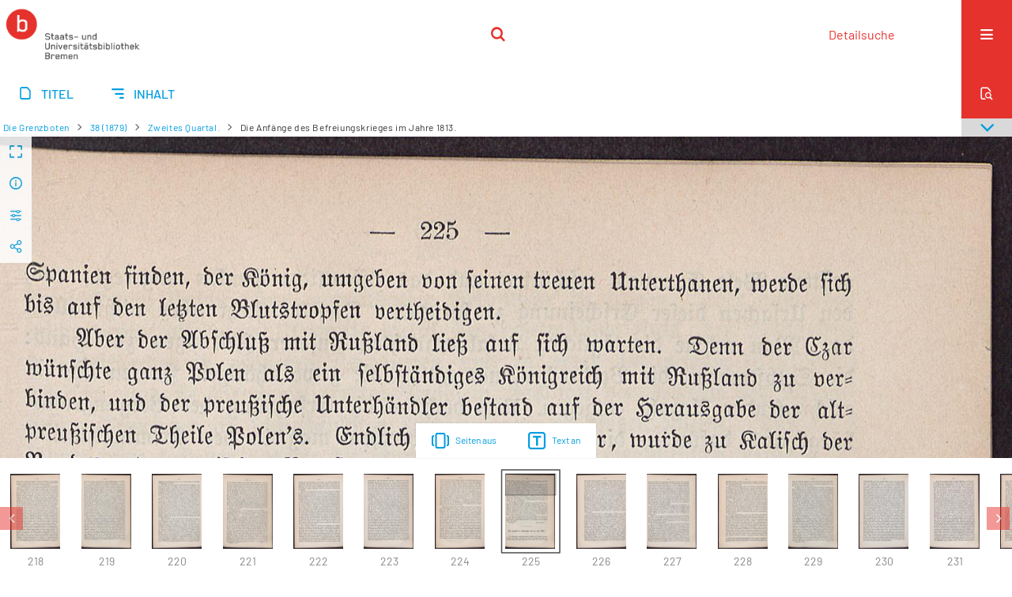

--- FILE ---
content_type: text/html;charset=utf-8
request_url: https://brema.suub.uni-bremen.de/grenzboten/142184
body_size: 11298
content:
<!DOCTYPE html>
<html lang="de"><head><title>Die Grenzboten / Zweites Quartal. [229</title><meta name="twitter:image" content="http://brema.suub.uni-bremen.de/grenzboten/download/webcache/304/142166"><meta name="twitter:title" content="Otto Kaemmel: Die Grenzboten / Die Anf&#228;nge des Befreiungskrieges im Jahre 1813."><meta property="og:site" content="Die Grenzboten"><meta property="og:url" content="http://brema.suub.uni-bremen.de/grenzboten/142184"><meta property="og:type" content="page"><meta property="og:title" content="Die Anf&#228;nge des Befreiungskrieges im Jahre 1813."><meta property="og:author" content="Otto Kaemmel"><meta property="book:release_date" content=""><meta property="og:image" content="http://brema.suub.uni-bremen.de/grenzboten/download/webcache/304/142166"><meta property="og:image:width" content="304"><meta property="og:image:height" content="455"><meta http-equiv="Content-Type" content="xml; charset=UTF-8"><meta name="viewport" content="width = device-width, initial-scale = 1"><meta name="description" content="Die Grenzboten"><meta lang="de" content=""><link rel="shortcut icon" href="/grenzboten/domainimage/favicon.ico" type="image/x-icon"><link rel="alternate" type="application/rss+xml" title="Die Grenzboten" href="/grenzboten/rss"><link type="text/css" href="/css/suub-balancer_front2.suubdfggb_content.css?2499092661160459516" rel="stylesheet"><link type="text/css" href="/thirdparty/shariff/shariff.complete.css" rel="stylesheet"><script src="/thirdparty/jquery-3.6.0.min.js">&#160;</script><script defer src="/static/scripts/main.js">&#160;</script><script defer src="/static/scripts/common.js">&#160;</script><script defer src="/static/scripts/fulltext.js">&#160;</script><script defer src="/static/scripts/base23.js">&#160;</script><script defer src="/thirdparty/shariff/shariff.complete.js">&#160;</script><link type="text/css" href="/static/scripts/thirdparty/OpenLayers-4.6.5/ol.css" rel="stylesheet"><script defer src="/static/scripts/thirdparty/OpenLayers-4.6.5/polyfill.js">&#160;</script><script defer src="/static/scripts/thirdparty/OpenLayers-4.6.5/ol.min.js">&#160;</script><script defer src="/static/scripts/zoom.js">&#160;</script></head><body style="" class="bd-guest   bd-flexLayout  bd-r-suub bd-m- bd-suubdfggb  bd-retroPeriodicals bd-periodical bd-portal bd-pages bd-portal-zoom bd-pages-zoom bd-periodical-zoom bd-periodical-zoom-142184 bd-list-rows bd-use-base23 bd-contribution"><span style="display:none" id="meta"><var id="tree">&#160;<var id="timeout" value="3600" class=" sessionsys"> </var><var id="name" value="suubdfggb" class=" domain"> </var><var id="relativeRootDomain" value="suub" class=" domain"> </var><var id="pathinfo" value="/grenzboten/id/142184" class=" request"> </var><var id="fulldata" value="false" class=" domain"> </var><var id="search-linkDetailedsearchScope" value="domain" class=" templating"> </var><var id="class" value="periodical" class=" request"> </var><var id="classtype" value="portal" class=" request"> </var><var id="tab" value="zoom" class=" request"> </var><var id="id" value="142184" class=" request"> </var><var id="leftColToggled" value="false" class=" session"> </var><var id="facetFilterToggled" value="false" class=" session"> </var><var id="topheight" value="80" class=" session"> </var><var id="bottomheight" value="20" class=" session"> </var><var id="bodywidth" value="1000" class=" session"> </var><var id="centercolwidth" value="0" class=" session"> </var><var id="middlerowheight" value="476" class=" session"> </var><var id="numberOfThumbs" value="20" class=" session"> </var><var id="clientwidth" value="1000" class=" session"> </var><var id="fullScreen" value="false" class=" session"> </var><var id="staticWidth" value="false" class=" session"> </var><var id="rightcolwidth" value="220" class=" session"> </var><var id="leftcolwidth" value="200" class=" session"> </var><var id="zoomwidth" value="600" class=" session"> </var><var id="mode" value="w" class=" session"> </var><var id="initialized" value="false" class=" session"> </var><var id="sizes" value="128,1200,2000,0,1000,304,1504,504,800" class=" webcache"> </var><var id="availableZoomLevels" value="304,504,800,1000,1504,2000" class=" webcache"> </var><var id="js-toggleMobileNavi" value="None" class=" templating"> </var><var id="fullscreen-fullzoomOnly" value="false" class=" templating"> </var><var id="css-mobileMin" value="16384px" class=" templating"> </var><var id="tei-on" value="false" class=" templating"> </var><var id="search-alertIfEmpty" value="false" class=" templating"> </var><var id="search-quicksearchScope" value="domain" class=" templating"> </var><var id="search-toggleListMinStructs" value="3" class=" templating"> </var><var id="search-highlightingColor" value="00808066" class=" templating"> </var><var id="layout-wrapperMargins" value="body" class=" templating"> </var><var id="layout-useMiddleContentDIV" value="false" class=" templating"> </var><var id="layout-navPortAboveMiddleContentDIV" value="false" class=" templating"> </var><var id="navPort-align" value="center" class=" templating"> </var><var id="navPort-searchTheBookInit" value="closed" class=" templating"> </var><var id="navPath-pageviewStructureResize" value="css" class=" templating"> </var><var id="layout-useLayout" value="singleColumn" class=" templating"> </var><var id="listNavigation-keepToggleState" value="true" class=" templating"> </var><var id="fullscreen-mode" value="None" class=" templating"> </var><var id="groups" value="guest" class=" user"> </var><var id="zoomfullScreen" value="" class="session"> </var><var id="availableZoomLevels" value="304,504,800,1000,1504,2000" class="                 webcache"> </var><var id="oversizes" value="4000,30000,8000,6000,15000,10000" class="webcache"> </var><var id="zoomTileSize" value="512" class="webcache"> </var><var id="zoom-name" value="zoom" class="                 templating"> </var><var id="zoom-thumbLabels" value="pagination" class="                 templating"> </var><var id="zoom-saveFilters" value="true" class="                 templating"> </var><var id="zoom-toggler" value="pagetext,thumbs" class="                 templating"> </var><var id="zoom-showThumbPageNumber" value="true" class="                 templating"> </var><var id="zoom-prevAndNextPageStyle" value="likePageview" class="                 templating"> </var><var id="zoom-saveSettings" value="true" class="                 templating"> </var><var id="zoom-pagetextTogglerShow" value="ifHasText" class="                 templating"> </var><var id="zoom-thumbLabelColor" value="888" class="                 templating"> </var><var id="zoom-backgroundColor" value="255,255,255" class="                 templating"> </var><var id="zoom-scaleLine" value="false" class="                 templating"> </var><var id="zoom-controlColor" value="0,0,0" class="                 templating"> </var><var id="zoom-fitTo" value="width" class="                 templating"> </var><var id="zoom-thumbTogglerInitPos" value="visible" class="                 templating"> </var></var><var id="client" value="browser">&#160;</var><var id="guest" value="true">&#160;</var><var class="layout" id="colleft" value="zoom,">&#160;</var><var class="layout" id="colright" value="">&#160;</var></span><div id="custom-menu-layer" class="wiki wiki-layer custom-menu-layer wiki-custom-menu-layer customMenuLayer "><div>
  <span class="chooseLanguage langEls"><a class="uppercase sel"><abbr>de</abbr></a><a href="/action/changeLanguage?lang=en" class="uppercase "><abbr title="Sprache &#228;ndern: Englisch">en</abbr></a></span>
  <div class="custom-menu-layer ml-close">Schlie&#223;en</div>
  <h1><a href="/">Home</a></h1>
  <h1><a href="/search">Detailsuche</a></h1>
  <br>
  <section><div class="menusection domainBox"><h4 class="menuheader" id="menuheaderDomainbox"><div>Sammlungen</div></h4><div class="menubox menubox menuboxDomainbox menuboxDomainbox-tree "><ul class="vl-nav nav"><li><a href="/" id="suub" class="">Digitale Sammlungen</a></li><li class=""><ul><li><a class="suub-child suubtheater " href="/suubtheater">Bremer Theaterzettel</a></li></ul></li><li class=""><ul><li><a class="suub-child brembuerg " href="/brembuerg">Bremische B&#252;rgerschaft</a></li></ul></li><li class=""><ul><li><a class="suub-child suubpapyri " href="/papyri">Die Bremer Papyri</a></li></ul></li><li class="sel"><ul><li><a class="suub-child suubdfggb sel " href="/grenzboten">Die Grenzboten</a></li></ul></li><li class=""><ul><li><a class="suub-child suubdsdk " href="/dsdk">Digitale Sammlung Deutscher Kolonialismus</a></li></ul></li><li class=""><ul><li><a class="suub-child suubcasual " href="/suubcasual">Gelegenheitsschrifttum </a></li></ul></li><li class=""><ul><li><a class="suub-child suubms " href="/ms">Mittelalterliche Handschriften</a></li></ul></li><li class=""><ul><li><a class="suub-child suubna " href="/nachlaesse">Nachl&#228;sse und Autographen</a></li><li class=""><ul><li><a class="suubna-child erman " href="/erman">Nachlass Adolf Erman</a></li></ul></li><li class=""><ul><li><a class="suubna-child knigge " href="/knigge">Nachlass Adolph Knigge</a></li></ul></li><li class=""><ul><li><a class="suubna-child halle " href="/halle">Nachlass Henni von Halle</a></li></ul></li></ul></li><li class=""><ul><li><a class="suub-child hist_zeit " href="/hist_zeit">Zeitungen</a></li><li class=""><ul><li><a class="hist_zeit-child bremzeit " href="/bremzeit">Bremische Zeitungen</a></li></ul></li><li class=""><ul><li><a class="hist_zeit-child zeitungen17 " href="/zeitungen17">Historische Zeitungen</a></li></ul></li></ul></li></ul></div></div></section>
  <br>
  <h2><a id="linkImprint" class=" textlink" href="https://www.suub.uni-bremen.de/infos/impressum/" type="external">Impressum</a></h2> 
  <h2><a id="linkPrivacy" class=" textlink" href="https://www.suub.uni-bremen.de/infos/datenschutzerklaerung/" type="external">Datenschutz</a></h2> 

</div></div><div id="main" class="divmain "><div id="topParts" class=""><header role="banner" class=""><div id="defaultTop" class="wiki wiki-top defaultTop wiki-defaultTop defaultTop "><p></p></div><div id="mobileTop" class="defaultTop"><div class="main"><div id="topLogo"><a href="/suub" title="HOME">&#160;</a></div><div class="topLiner"><div class="vlsControl vl-mobile-top"><div class="searchbox totoggle"><form method="get" onsubmit='return alertIfEmpty("mobileQuicksearch")' name="searchBox" class="searchform" id="mobilequickSearchform" action="/grenzboten/search/quick"><a class="textlink   " id="searchexpert" href="/grenzboten/search"><span>Detailsuche</span></a><div id="mqs-wrap"><label class="screenreaders" for="mobileQuicksearch">Schnellsuche: </label><span class="button large edge slim flat noborder searchglass glassindic"><span style="display:none">&#160;</span></span><input type="text" id="mobileQuicksearch" name="query" class="quicksearch" onfocus="this.value=''" style="" placeholder="Suche " value="" preset="" msg="Bitte mindestens einen Suchbegriff eingeben."></div><button type="submit" id="quicksearchSubmit" class=" button large edge slim flat noborder searchglass"><span class="hidden">OK</span></button></form></div></div></div><div title="Men&#252;" class="button custom-menu-layer top-toggler large flat noborder contents toggle leftParts"><span style="display: none;">&#160;</span></div></div></div></header></div><div id="centerParts" class="maincol "><main role="main" class=""><img alt="" style="position:absolute;left:-9999px" id="cInfo" width="0" height="0"><nav class="navPort   "><ul id="navPort" class="nav-inline navPort-pages navPort-periodical-zoom"><li class="viewCtrl  tab-titleinfo firstCtrl tab-periodical tab-pages-titleinfo" id="tab-periodical-titleinfo"><a href="/grenzboten/periodical/titleinfo/157663"><i class="cap tab">Titel</i><i class="cap abbrTab __tabTitleinfoAbbr">Titel</i></a></li><li class="viewCtrl  tab-structure evenCtrl tab-periodical tab-pages-structure" id="tab-periodical-structure"><a href="/grenzboten/periodical/structure/157663"><i class="cap tab">Inhalt</i><i class="cap abbrTab __tabStructureAbbr">Inhalt</i></a></li><span style="font-size:0px">&#160;</span></ul><div id="searchTheBook" class="searchTheBook searchTheBook-pages searchTheBook-zoom ly-"><form method="get" class="searchform" action="/grenzboten/periodical/search/142184" id="inbookSearch"><div class="input-wrapper "><label class="screenreaders" for="inputSearchTheBook">Im Heft suchen</label><input type="text" name="query" id="inputSearchTheBook" placeholder="Im Heft suchen" value=""></div><span class="vlsControl"><button type="submit" id="quicksearchSubmit" title="Im Heft suchen" class="button searchglass flat noborder "><span style="display: none">&#160;</span></button></span></form></div></nav><nav role="navigation" content="content-navpath" class="structure-layer"><div id="navPath" class="structure-layer-navPath "><div class="path"><a class="item journal" href="/grenzboten/periodical/zoom/141956">Die Grenzboten</a> <span class="npNext npItem"> </span><a class="item journal_volume" href="/grenzboten/periodical/zoom/141956">38 (1879)</a> <span class="npNext npItem"> </span><a class="item journal_issue" href="/grenzboten/periodical/zoom/141956">Zweites Quartal.</a> <span class="npNext npItem"> </span><span class="item">Die Anf&#228;nge des Befreiungskrieges im Jahre 1813.</span> </div><div class="vls-open-Layer get-pageviewStructure" id="open-pageviewStructure-tree" title="Inhaltliche Struktur"><div class="ar hidden">&#160;</div></div></div></nav><nav role="navigation" content="content-structure" class="structure-layer"><div class="pageviewStructure-tree structlist-elem"><var id="pageviewStructure-collection" value=""> </var><var id="pageviewStructure-class" value="periodical"> </var><var id="pageviewStructure-ctx" value=""> </var><div class="treeLoading">Wird geladen ...</div></div></nav><var id="nextImageTab" value="zoom"> </var><var id="prevImageTab" value="zoom"> </var><var id="firstImageID" value="142184"> </var><var id="pageview-controls" class="templating" value="modern"> </var><div style="position:relative"><div class="zoompane prevNext likePageview" style="position:absolute;width:100%"><i title="Vorige Seite" class="vls-button zoom__nav zoom__page prevnext                " id="zoom__navPrev"><i class="fa-icon markLink" id="prevPageMark"><span>&#160;</span></i></i><i title="N&#228;chste Seite" class="vls-button zoom__nav zoom__page prevnext                " id="zoom__navNext"><i class="fa-icon markLink" id="nextPageMark"><span>&#160;</span></i></i></div></div><div xmlns:vls="http://semantics.de/vls" id="map" class="zoompane" vls:ot_id="142184" vls:width="1821" vls:height="2728" vls:footersize="0" vls:dpi="300" vls:dpiRestrict="" vls:flip_rotate="nop" vls:zoomsizes="304,504,800,1000,1504,2000"> <div class="vl-pageview-controls"><div class="contents"><div class="vl-pbuttons"><a title="Vollbild" class="vl-btn fullzoom icon-fullscreen-open">&#160;</a><a class="vl-btn toggle mdContextinfo info" title="Titel">&#160;</a><a class="vl-btn toggle zoom__filterSliders icon-sliders" title="Bildbearbeitung">&#160;</a><a style="text-decoration:none" class="vl-btn toggle vl-socialnetworks icon-share" title="Social Media"> </a></div><div id="mdContextinfo" class="totoggle"><div class="header vl-btn-height"><div>Beitrag&#160; </div></div><div class="row title">Die Anf&#228;nge des Befreiungskrieges im Jahre 1813.</div><div class="row pagin"><div class="key"><span>Seite</span></div><div style="opacity:.9;padding:1px 4px 0;color:#fff"><span style="display:inline-block;">225</span></div></div><div class="iiif"><a target="iiif-manifest" href="/i3f/v20/157663/manifest">IIIF-Manifest</a></div></div><div id="zoom__filterSliders" class="totoggle"><div id="zoom__filterSlidersContent"><i id="zoom__rotateClockwise" title="nach rechts drehen" class="vls-button icon-cw">&#160;</i><i id="zoom__rotateCounterclockwise" title="nach links drehen" class="vls-button icon-ccw">&#160;</i><div><i class="vls-button icon-sun" title="Helligkeit">&#160;</i><input id="brightness" type="range" min="0" max="200" value="100" unit="%"><span id="brightnessAmount">&#160;</span></div><div><i class="vls-button icon-adjust" title="Kontrast">&#160;</i><input id="contrast" type="range" min="0" max="200" value="100" unit="%"><span id="contrastAmount">&#160;</span></div><div><i class="vls-button icon-switch" title="Invertierung">&#160;</i><input id="invert" type="range" min="0" max="100" value="0" unit="%"><span id="invertAmount">&#160;</span></div><div><i class="vls-button icon-moon" title="Graustufen">&#160;</i><input id="grayscale" type="range" min="0" max="100" value="0" unit="%"><span id="grayscaleAmount">&#160;</span></div><div><i class="vls-button icon-video-alt" title="Sepia">&#160;</i><input id="sepia" type="range" min="0" max="100" value="0" unit="%"><span id="sepiaAmount">&#160;</span></div><i id="zoom__filterReset" title="zur&#252;cksetzen" class="vls-button icon-cw-arrows">&#160;</i></div></div><div id="vl-webcachesizes" class="totoggle"><div class="header vl-btn-height">Einzelbild herunterladen</div><div style="display:flex"><div class="key"><span>verf&#252;gbare Breiten</span></div><div><div style="padding-bottom:.5em"><a download="142184-klein" title="Bild herunterladen" class="" href="/grenzboten/download/webcache/504/142184">JPEG klein</a></div><div style="padding-bottom:.5em"><a download="142184-gro&#223;" title="Bild herunterladen" class="" href="/grenzboten/download/webcache/1000/142184">JPEG gro&#223;</a></div><div style="padding-bottom:.5em"><a download="142184-gr&#246;&#223;er" title="Bild herunterladen" class="" href="/grenzboten/download/webcache/2000/142184">JPEG gr&#246;&#223;er</a></div></div></div></div><div id="vl-socialnetworks" class="totoggle"><div class="shariff" data-orientation="vertical" data-url="https://brema.suub.uni-bremen.de/grenzboten/id/142184" data-media-url="" data-services='["twitter,"pinterest,"facebook]'>&#160;</div></div></div></div></div><div id="zoom__thumbSlider" class="zoom-paging"><div id="zoom__thumbSlider__bg"><span stlye="display: none;">&#160;</span></div><div class="centered-abs "><div class="" id="zoom__thumbToggler"><a class="show" title="Seiten an"><span>Seiten an</span></a><a class="hide" title="Seiten aus"><span>Seiten aus</span></a></div><div id="zoom__pagetextToggler"><a class="" href="/grenzboten/periodical/pagetext/142184" title="Text an"><span>Text an</span></a></div></div></div><div id="pageList" style="display:none"><span data-id="141956" data-type="vl-image" data-pagination="" data-w="1821" data-h="2728" data-pcaption="">&#160;</span><span data-id="141957" data-type="vl-image" data-pagination="" data-w="1821" data-h="2728" data-pcaption="[Seite 544]">&#160;</span><span data-id="141958" data-type="vl-image" data-pagination="" data-w="1821" data-h="2728" data-pcaption="">&#160;</span><span data-id="141959" data-type="vl-image" data-pagination="" data-w="1821" data-h="2728" data-pcaption="[Seite 546]">&#160;</span><span data-id="141960" data-type="vl-image" data-pagination="1" data-w="1821" data-h="2728" data-pcaption="Die Strafgewalt parlamentarischer Versammlungen.">&#160;</span><span data-id="141961" data-type="vl-image" data-pagination="2" data-w="1821" data-h="2728" data-pcaption="Seite 2">&#160;</span><span data-id="141962" data-type="vl-image" data-pagination="3" data-w="1821" data-h="2728" data-pcaption="Seite 3">&#160;</span><span data-id="141963" data-type="vl-image" data-pagination="4" data-w="1821" data-h="2728" data-pcaption="Seite 4">&#160;</span><span data-id="141964" data-type="vl-image" data-pagination="5" data-w="1821" data-h="2728" data-pcaption="Seite 5">&#160;</span><span data-id="141965" data-type="vl-image" data-pagination="6" data-w="1821" data-h="2728" data-pcaption="Seite 6">&#160;</span><span data-id="141966" data-type="vl-image" data-pagination="7" data-w="1821" data-h="2728" data-pcaption="Seite 7">&#160;</span><span data-id="141967" data-type="vl-image" data-pagination="8" data-w="1821" data-h="2728" data-pcaption="Seite 8">&#160;</span><span data-id="141968" data-type="vl-image" data-pagination="9" data-w="1821" data-h="2728" data-pcaption="Seite 9">&#160;</span><span data-id="141969" data-type="vl-image" data-pagination="10" data-w="1821" data-h="2728" data-pcaption="Seite 10">&#160;</span><span data-id="141970" data-type="vl-image" data-pagination="11" data-w="1821" data-h="2728" data-pcaption="Seite 11">&#160;</span><span data-id="141971" data-type="vl-image" data-pagination="12" data-w="1821" data-h="2728" data-pcaption="Seite 12">&#160;</span><span data-id="141972" data-type="vl-image" data-pagination="13" data-w="1821" data-h="2728" data-pcaption="Seite 13">&#160;</span><span data-id="141973" data-type="vl-image" data-pagination="14" data-w="1821" data-h="2728" data-pcaption="Seite 14">&#160;</span><span data-id="141974" data-type="vl-image" data-pagination="15" data-w="1821" data-h="2728" data-pcaption="Seite 15">&#160;</span><span data-id="141975" data-type="vl-image" data-pagination="16" data-w="1821" data-h="2728" data-pcaption="Seite 16">&#160;</span><span data-id="141976" data-type="vl-image" data-pagination="17" data-w="1821" data-h="2728" data-pcaption="Seite 17">&#160;</span><span data-id="141977" data-type="vl-image" data-pagination="18" data-w="1821" data-h="2728" data-pcaption="Seite 18">&#160;</span><span data-id="141978" data-type="vl-image" data-pagination="19" data-w="1821" data-h="2728" data-pcaption="Seite 19">&#160;</span><span data-id="141979" data-type="vl-image" data-pagination="20" data-w="1821" data-h="2728" data-pcaption="Seite 20">&#160;</span><span data-id="141980" data-type="vl-image" data-pagination="21" data-w="1821" data-h="2728" data-pcaption="Seite 21">&#160;</span><span data-id="141981" data-type="vl-image" data-pagination="22" data-w="1821" data-h="2728" data-pcaption="Seite 22">&#160;</span><span data-id="141982" data-type="vl-image" data-pagination="23" data-w="1821" data-h="2728" data-pcaption="Seite 23">&#160;</span><span data-id="141983" data-type="vl-image" data-pagination="24" data-w="1821" data-h="2728" data-pcaption="Seite 24">&#160;</span><span data-id="141984" data-type="vl-image" data-pagination="25" data-w="1821" data-h="2728" data-pcaption="Seite 25">&#160;</span><span data-id="141985" data-type="vl-image" data-pagination="26" data-w="1821" data-h="2728" data-pcaption="Seite 26">&#160;</span><span data-id="141986" data-type="vl-image" data-pagination="27" data-w="1821" data-h="2728" data-pcaption="Seite 27">&#160;</span><span data-id="141987" data-type="vl-image" data-pagination="28" data-w="1821" data-h="2728" data-pcaption="Seite 28">&#160;</span><span data-id="141988" data-type="vl-image" data-pagination="29" data-w="1821" data-h="2728" data-pcaption="Seite 29">&#160;</span><span data-id="141989" data-type="vl-image" data-pagination="30" data-w="1821" data-h="2728" data-pcaption="Seite 30">&#160;</span><span data-id="141990" data-type="vl-image" data-pagination="31" data-w="1821" data-h="2728" data-pcaption="Seite 31">&#160;</span><span data-id="141991" data-type="vl-image" data-pagination="32" data-w="1821" data-h="2728" data-pcaption="Seite 32">&#160;</span><span data-id="141992" data-type="vl-image" data-pagination="33" data-w="1821" data-h="2728" data-pcaption="Seite 33">&#160;</span><span data-id="141993" data-type="vl-image" data-pagination="34" data-w="1821" data-h="2728" data-pcaption="Seite 34">&#160;</span><span data-id="141994" data-type="vl-image" data-pagination="35" data-w="1821" data-h="2728" data-pcaption="Seite 35">&#160;</span><span data-id="141995" data-type="vl-image" data-pagination="36" data-w="1821" data-h="2728" data-pcaption="Seite 36">&#160;</span><span data-id="141996" data-type="vl-image" data-pagination="37" data-w="1821" data-h="2728" data-pcaption="Seite 37">&#160;</span><span data-id="141997" data-type="vl-image" data-pagination="38" data-w="1821" data-h="2728" data-pcaption="Seite 38">&#160;</span><span data-id="141998" data-type="vl-image" data-pagination="39" data-w="1821" data-h="2728" data-pcaption="Seite 39">&#160;</span><span data-id="141999" data-type="vl-image" data-pagination="40" data-w="1821" data-h="2728" data-pcaption="Seite 40">&#160;</span><span data-id="142000" data-type="vl-image" data-pagination="41" data-w="1821" data-h="2728" data-pcaption="Eine Philosophie der Technik.">&#160;</span><span data-id="142001" data-type="vl-image" data-pagination="42" data-w="1821" data-h="2728" data-pcaption="Seite 42">&#160;</span><span data-id="142002" data-type="vl-image" data-pagination="43" data-w="1821" data-h="2728" data-pcaption="Seite 43">&#160;</span><span data-id="142003" data-type="vl-image" data-pagination="44" data-w="1821" data-h="2728" data-pcaption="Seite 44">&#160;</span><span data-id="142004" data-type="vl-image" data-pagination="45" data-w="1821" data-h="2728" data-pcaption="Seite 45">&#160;</span><span data-id="142005" data-type="vl-image" data-pagination="46" data-w="1821" data-h="2728" data-pcaption="Seite 46">&#160;</span><span data-id="142006" data-type="vl-image" data-pagination="47" data-w="1821" data-h="2728" data-pcaption="Seite 47">&#160;</span><span data-id="142007" data-type="vl-image" data-pagination="48" data-w="1821" data-h="2728" data-pcaption="Seite 48">&#160;</span><span data-id="142008" data-type="vl-image" data-pagination="49" data-w="1821" data-h="2728" data-pcaption="Seite 49">&#160;</span><span data-id="142009" data-type="vl-image" data-pagination="50" data-w="1821" data-h="2728" data-pcaption="Seite 50">&#160;</span><span data-id="142010" data-type="vl-image" data-pagination="51" data-w="1821" data-h="2728" data-pcaption="Seite 51">&#160;</span><span data-id="142011" data-type="vl-image" data-pagination="52" data-w="1821" data-h="2728" data-pcaption="Seite 52">&#160;</span><span data-id="142012" data-type="vl-image" data-pagination="53" data-w="1821" data-h="2728" data-pcaption="Seite 53">&#160;</span><span data-id="142013" data-type="vl-image" data-pagination="54" data-w="1821" data-h="2728" data-pcaption="Seite 54">&#160;</span><span data-id="142014" data-type="vl-image" data-pagination="55" data-w="1821" data-h="2728" data-pcaption="Der Komponist Kayser und seine Freunde aus der Sturm- und Drangperiode. III. : (Schlu&#223;.)">&#160;</span><span data-id="142015" data-type="vl-image" data-pagination="56" data-w="1821" data-h="2728" data-pcaption="Seite 56">&#160;</span><span data-id="142016" data-type="vl-image" data-pagination="57" data-w="1821" data-h="2728" data-pcaption="Seite 57">&#160;</span><span data-id="142017" data-type="vl-image" data-pagination="58" data-w="1821" data-h="2728" data-pcaption="Seite 58">&#160;</span><span data-id="142018" data-type="vl-image" data-pagination="59" data-w="1821" data-h="2728" data-pcaption="Seite 59">&#160;</span><span data-id="142019" data-type="vl-image" data-pagination="60" data-w="1821" data-h="2728" data-pcaption="Seite 60">&#160;</span><span data-id="142020" data-type="vl-image" data-pagination="61" data-w="1821" data-h="2728" data-pcaption="Seite 61">&#160;</span><span data-id="142021" data-type="vl-image" data-pagination="62" data-w="1821" data-h="2728" data-pcaption="Seite 62">&#160;</span><span data-id="142022" data-type="vl-image" data-pagination="63" data-w="1821" data-h="2728" data-pcaption="Seite 63">&#160;</span><span data-id="142023" data-type="vl-image" data-pagination="64" data-w="1821" data-h="2728" data-pcaption="Seite 64">&#160;</span><span data-id="142024" data-type="vl-image" data-pagination="65" data-w="1821" data-h="2728" data-pcaption="Seite 65">&#160;</span><span data-id="142025" data-type="vl-image" data-pagination="66" data-w="1821" data-h="2728" data-pcaption="Seite 66">&#160;</span><span data-id="142026" data-type="vl-image" data-pagination="67" data-w="1821" data-h="2728" data-pcaption="Seite 67">&#160;</span><span data-id="142027" data-type="vl-image" data-pagination="68" data-w="1821" data-h="2728" data-pcaption="Seite 68">&#160;</span><span data-id="142028" data-type="vl-image" data-pagination="69" data-w="1821" data-h="2728" data-pcaption="Seite 69">&#160;</span><span data-id="142029" data-type="vl-image" data-pagination="70" data-w="1821" data-h="2728" data-pcaption="Seite 70">&#160;</span><span data-id="142030" data-type="vl-image" data-pagination="71" data-w="1821" data-h="2728" data-pcaption="Seite 71">&#160;</span><span data-id="142031" data-type="vl-image" data-pagination="72" data-w="1821" data-h="2728" data-pcaption="Seite 72">&#160;</span><span data-id="142032" data-type="vl-image" data-pagination="73" data-w="1821" data-h="2728" data-pcaption="Seite 73">&#160;</span><span data-id="142033" data-type="vl-image" data-pagination="74" data-w="1821" data-h="2728" data-pcaption="Seite 74">&#160;</span><span data-id="142034" data-type="vl-image" data-pagination="75" data-w="1821" data-h="2728" data-pcaption="Seite 75">&#160;</span><span data-id="142035" data-type="vl-image" data-pagination="76" data-w="1821" data-h="2728" data-pcaption="Seite 76">&#160;</span><span data-id="142036" data-type="vl-image" data-pagination="77" data-w="1821" data-h="2728" data-pcaption="Seite 77">&#160;</span><span data-id="142037" data-type="vl-image" data-pagination="78" data-w="1821" data-h="2728" data-pcaption="Seite 78">&#160;</span><span data-id="142038" data-type="vl-image" data-pagination="79" data-w="1821" data-h="2728" data-pcaption="Seite 79">&#160;</span><span data-id="142039" data-type="vl-image" data-pagination="80" data-w="1821" data-h="2728" data-pcaption="Seite 80">&#160;</span><span data-id="142040" data-type="vl-image" data-pagination="81" data-w="1821" data-h="2728" data-pcaption="Der Rechtsstaat.">&#160;</span><span data-id="142041" data-type="vl-image" data-pagination="82" data-w="1821" data-h="2728" data-pcaption="Seite 82">&#160;</span><span data-id="142042" data-type="vl-image" data-pagination="83" data-w="1821" data-h="2728" data-pcaption="Seite 83">&#160;</span><span data-id="142043" data-type="vl-image" data-pagination="84" data-w="1821" data-h="2728" data-pcaption="Seite 84">&#160;</span><span data-id="142044" data-type="vl-image" data-pagination="85" data-w="1821" data-h="2728" data-pcaption="Seite 85">&#160;</span><span data-id="142045" data-type="vl-image" data-pagination="86" data-w="1821" data-h="2728" data-pcaption="Seite 86">&#160;</span><span data-id="142046" data-type="vl-image" data-pagination="87" data-w="1821" data-h="2728" data-pcaption="Seite 87">&#160;</span><span data-id="142047" data-type="vl-image" data-pagination="88" data-w="1821" data-h="2728" data-pcaption="Seite 88">&#160;</span><span data-id="142048" data-type="vl-image" data-pagination="89" data-w="1821" data-h="2728" data-pcaption="Seite 89">&#160;</span><span data-id="142049" data-type="vl-image" data-pagination="90" data-w="1821" data-h="2728" data-pcaption="Seite 90">&#160;</span><span data-id="142050" data-type="vl-image" data-pagination="91" data-w="1821" data-h="2728" data-pcaption="Seite 91">&#160;</span><span data-id="142051" data-type="vl-image" data-pagination="92" data-w="1821" data-h="2728" data-pcaption="Seite 92">&#160;</span><span data-id="142052" data-type="vl-image" data-pagination="93" data-w="1821" data-h="2728" data-pcaption="Seite 93">&#160;</span><span data-id="142053" data-type="vl-image" data-pagination="94" data-w="1821" data-h="2728" data-pcaption="Seite 94">&#160;</span><span data-id="142054" data-type="vl-image" data-pagination="95" data-w="1821" data-h="2728" data-pcaption="Seite 95">&#160;</span><span data-id="142055" data-type="vl-image" data-pagination="96" data-w="1821" data-h="2728" data-pcaption="Seite 96">&#160;</span><span data-id="142056" data-type="vl-image" data-pagination="97" data-w="1821" data-h="2728" data-pcaption="Seite 97">&#160;</span><span data-id="142057" data-type="vl-image" data-pagination="98" data-w="1821" data-h="2728" data-pcaption="Seite 98">&#160;</span><span data-id="142058" data-type="vl-image" data-pagination="99" data-w="1821" data-h="2728" data-pcaption="Seite 99">&#160;</span><span data-id="142059" data-type="vl-image" data-pagination="100" data-w="1821" data-h="2728" data-pcaption="Seite 100">&#160;</span><span data-id="142060" data-type="vl-image" data-pagination="101" data-w="1821" data-h="2728" data-pcaption="Seite 101">&#160;</span><span data-id="142061" data-type="vl-image" data-pagination="102" data-w="1821" data-h="2728" data-pcaption="Seite 102">&#160;</span><span data-id="142062" data-type="vl-image" data-pagination="103" data-w="1821" data-h="2728" data-pcaption="Seite 103">&#160;</span><span data-id="142063" data-type="vl-image" data-pagination="104" data-w="1821" data-h="2728" data-pcaption="Seite 104">&#160;</span><span data-id="142064" data-type="vl-image" data-pagination="105" data-w="1821" data-h="2728" data-pcaption="Seite 105">&#160;</span><span data-id="142065" data-type="vl-image" data-pagination="106" data-w="1821" data-h="2728" data-pcaption="Seite 106">&#160;</span><span data-id="142066" data-type="vl-image" data-pagination="107" data-w="1821" data-h="2728" data-pcaption="Seite 107">&#160;</span><span data-id="142067" data-type="vl-image" data-pagination="108" data-w="1821" data-h="2728" data-pcaption="Seite 108">&#160;</span><span data-id="142068" data-type="vl-image" data-pagination="109" data-w="1821" data-h="2728" data-pcaption="Seite 109">&#160;</span><span data-id="142069" data-type="vl-image" data-pagination="110" data-w="1821" data-h="2728" data-pcaption="Seite 110">&#160;</span><span data-id="142070" data-type="vl-image" data-pagination="111" data-w="1821" data-h="2728" data-pcaption="Seite 111">&#160;</span><span data-id="142071" data-type="vl-image" data-pagination="112" data-w="1821" data-h="2728" data-pcaption="Seite 112">&#160;</span><span data-id="142072" data-type="vl-image" data-pagination="113" data-w="1821" data-h="2728" data-pcaption="Seite 113">&#160;</span><span data-id="142073" data-type="vl-image" data-pagination="114" data-w="1821" data-h="2728" data-pcaption="Seite 114">&#160;</span><span data-id="142074" data-type="vl-image" data-pagination="115" data-w="1821" data-h="2728" data-pcaption="Seite 115">&#160;</span><span data-id="142075" data-type="vl-image" data-pagination="116" data-w="1821" data-h="2728" data-pcaption="Seite 116">&#160;</span><span data-id="142076" data-type="vl-image" data-pagination="117" data-w="1821" data-h="2728" data-pcaption="Seite 117">&#160;</span><span data-id="142077" data-type="vl-image" data-pagination="118" data-w="1821" data-h="2728" data-pcaption="Seite 118">&#160;</span><span data-id="142078" data-type="vl-image" data-pagination="119" data-w="1821" data-h="2728" data-pcaption="Seite 119">&#160;</span><span data-id="142079" data-type="vl-image" data-pagination="120" data-w="1821" data-h="2728" data-pcaption="Seite 120">&#160;</span><span data-id="142080" data-type="vl-image" data-pagination="121" data-w="1821" data-h="2728" data-pcaption="Die Vermessungs-Arbeiten des deutschen arch&#228;ologischen Instituts in Attika">&#160;</span><span data-id="142081" data-type="vl-image" data-pagination="122" data-w="1821" data-h="2728" data-pcaption="Seite 122">&#160;</span><span data-id="142082" data-type="vl-image" data-pagination="123" data-w="1821" data-h="2728" data-pcaption="Seite 123">&#160;</span><span data-id="142083" data-type="vl-image" data-pagination="124" data-w="1821" data-h="2728" data-pcaption="Seite 124">&#160;</span><span data-id="142084" data-type="vl-image" data-pagination="125" data-w="1821" data-h="2728" data-pcaption="Seite 125">&#160;</span><span data-id="142085" data-type="vl-image" data-pagination="126" data-w="1821" data-h="2728" data-pcaption="Seite 126">&#160;</span><span data-id="142086" data-type="vl-image" data-pagination="127" data-w="1821" data-h="2728" data-pcaption="Seite 127">&#160;</span><span data-id="142087" data-type="vl-image" data-pagination="128" data-w="1821" data-h="2728" data-pcaption="Seite 128">&#160;</span><span data-id="142088" data-type="vl-image" data-pagination="129" data-w="1821" data-h="2728" data-pcaption="Seite 129">&#160;</span><span data-id="142089" data-type="vl-image" data-pagination="130" data-w="1821" data-h="2728" data-pcaption="Seite 130">&#160;</span><span data-id="142090" data-type="vl-image" data-pagination="131" data-w="1821" data-h="2728" data-pcaption="Seite 131">&#160;</span><span data-id="142091" data-type="vl-image" data-pagination="132" data-w="1821" data-h="2728" data-pcaption="Seite 132">&#160;</span><span data-id="142092" data-type="vl-image" data-pagination="133" data-w="1821" data-h="2728" data-pcaption="Seite 133">&#160;</span><span data-id="142093" data-type="vl-image" data-pagination="134" data-w="1821" data-h="2728" data-pcaption="Seite 134">&#160;</span><span data-id="142094" data-type="vl-image" data-pagination="135" data-w="1821" data-h="2728" data-pcaption="Seite 135">&#160;</span><span data-id="142095" data-type="vl-image" data-pagination="136" data-w="1821" data-h="2728" data-pcaption="Seite 136">&#160;</span><span data-id="142096" data-type="vl-image" data-pagination="137" data-w="1821" data-h="2728" data-pcaption="Seite 137">&#160;</span><span data-id="142097" data-type="vl-image" data-pagination="138" data-w="1821" data-h="2728" data-pcaption="Seite 138">&#160;</span><span data-id="142098" data-type="vl-image" data-pagination="139" data-w="1821" data-h="2728" data-pcaption="Seite 139">&#160;</span><span data-id="142099" data-type="vl-image" data-pagination="140" data-w="1821" data-h="2728" data-pcaption="Seite 140">&#160;</span><span data-id="142100" data-type="vl-image" data-pagination="141" data-w="1821" data-h="2728" data-pcaption="Seite 141">&#160;</span><span data-id="142101" data-type="vl-image" data-pagination="142" data-w="1821" data-h="2728" data-pcaption="Seite 142">&#160;</span><span data-id="142102" data-type="vl-image" data-pagination="143" data-w="1821" data-h="2728" data-pcaption="Seite 143">&#160;</span><span data-id="142103" data-type="vl-image" data-pagination="144" data-w="1821" data-h="2728" data-pcaption="Seite 144">&#160;</span><span data-id="142104" data-type="vl-image" data-pagination="145" data-w="1821" data-h="2728" data-pcaption="Seite 145">&#160;</span><span data-id="142105" data-type="vl-image" data-pagination="146" data-w="1821" data-h="2728" data-pcaption="Seite 146">&#160;</span><span data-id="142106" data-type="vl-image" data-pagination="147" data-w="1821" data-h="2728" data-pcaption="Seite 147">&#160;</span><span data-id="142107" data-type="vl-image" data-pagination="148" data-w="1821" data-h="2728" data-pcaption="Seite 148">&#160;</span><span data-id="142108" data-type="vl-image" data-pagination="149" data-w="1821" data-h="2728" data-pcaption="Seite 149">&#160;</span><span data-id="142109" data-type="vl-image" data-pagination="150" data-w="1821" data-h="2728" data-pcaption="Seite 150">&#160;</span><span data-id="142110" data-type="vl-image" data-pagination="151" data-w="1821" data-h="2728" data-pcaption="Seite 151">&#160;</span><span data-id="142111" data-type="vl-image" data-pagination="152" data-w="1821" data-h="2728" data-pcaption="Seite 152">&#160;</span><span data-id="142112" data-type="vl-image" data-pagination="153" data-w="1821" data-h="2728" data-pcaption="Seite 153">&#160;</span><span data-id="142113" data-type="vl-image" data-pagination="154" data-w="1821" data-h="2728" data-pcaption="Seite 154">&#160;</span><span data-id="142114" data-type="vl-image" data-pagination="155" data-w="1821" data-h="2728" data-pcaption="Seite 155">&#160;</span><span data-id="142115" data-type="vl-image" data-pagination="156" data-w="1821" data-h="2728" data-pcaption="Seite 156">&#160;</span><span data-id="142116" data-type="vl-image" data-pagination="157" data-w="1821" data-h="2728" data-pcaption="Seite 157">&#160;</span><span data-id="142117" data-type="vl-image" data-pagination="158" data-w="1821" data-h="2728" data-pcaption="Seite 158">&#160;</span><span data-id="142118" data-type="vl-image" data-pagination="159" data-w="1821" data-h="2728" data-pcaption="Seite 159">&#160;</span><span data-id="142119" data-type="vl-image" data-pagination="160" data-w="1821" data-h="2728" data-pcaption="Seite 160">&#160;</span><span data-id="142120" data-type="vl-image" data-pagination="161" data-w="1821" data-h="2728" data-pcaption="Seite 161">&#160;</span><span data-id="142121" data-type="vl-image" data-pagination="162" data-w="1821" data-h="2728" data-pcaption="Seite 162">&#160;</span><span data-id="142122" data-type="vl-image" data-pagination="163" data-w="1821" data-h="2728" data-pcaption="Seite 163">&#160;</span><span data-id="142123" data-type="vl-image" data-pagination="164" data-w="1821" data-h="2728" data-pcaption="Seite 164">&#160;</span><span data-id="142124" data-type="vl-image" data-pagination="165" data-w="1821" data-h="2728" data-pcaption="Bedarf Deutschland der Kolonieen?">&#160;</span><span data-id="142125" data-type="vl-image" data-pagination="166" data-w="1821" data-h="2728" data-pcaption="Seite 166">&#160;</span><span data-id="142126" data-type="vl-image" data-pagination="167" data-w="1821" data-h="2728" data-pcaption="Seite 167">&#160;</span><span data-id="142127" data-type="vl-image" data-pagination="168" data-w="1821" data-h="2728" data-pcaption="Seite 168">&#160;</span><span data-id="142128" data-type="vl-image" data-pagination="169" data-w="1821" data-h="2728" data-pcaption="Seite 169">&#160;</span><span data-id="142129" data-type="vl-image" data-pagination="170" data-w="1821" data-h="2728" data-pcaption="Seite 170">&#160;</span><span data-id="142130" data-type="vl-image" data-pagination="171" data-w="1821" data-h="2728" data-pcaption="Seite 171">&#160;</span><span data-id="142131" data-type="vl-image" data-pagination="172" data-w="1821" data-h="2728" data-pcaption="Seite 172">&#160;</span><span data-id="142132" data-type="vl-image" data-pagination="173" data-w="1821" data-h="2728" data-pcaption="Seite 173">&#160;</span><span data-id="142133" data-type="vl-image" data-pagination="174" data-w="1821" data-h="2728" data-pcaption="Seite 174">&#160;</span><span data-id="142134" data-type="vl-image" data-pagination="175" data-w="1821" data-h="2728" data-pcaption="Seite 175">&#160;</span><span data-id="142135" data-type="vl-image" data-pagination="176" data-w="1821" data-h="2728" data-pcaption="Seite 176">&#160;</span><span data-id="142136" data-type="vl-image" data-pagination="177" data-w="1821" data-h="2728" data-pcaption="Seite 177">&#160;</span><span data-id="142137" data-type="vl-image" data-pagination="178" data-w="1821" data-h="2728" data-pcaption="Seite 178">&#160;</span><span data-id="142138" data-type="vl-image" data-pagination="179" data-w="1821" data-h="2728" data-pcaption="Seite 179">&#160;</span><span data-id="142139" data-type="vl-image" data-pagination="180" data-w="1821" data-h="2728" data-pcaption="Seite 180">&#160;</span><span data-id="142140" data-type="vl-image" data-pagination="181" data-w="1821" data-h="2728" data-pcaption="Seite 181">&#160;</span><span data-id="142141" data-type="vl-image" data-pagination="182" data-w="1821" data-h="2728" data-pcaption="Seite 182">&#160;</span><span data-id="142142" data-type="vl-image" data-pagination="183" data-w="1821" data-h="2728" data-pcaption="Seite 183">&#160;</span><span data-id="142143" data-type="vl-image" data-pagination="184" data-w="1821" data-h="2728" data-pcaption="Seite 184">&#160;</span><span data-id="142144" data-type="vl-image" data-pagination="185" data-w="1821" data-h="2728" data-pcaption="Aus dem Wanderleben eines deutschen Studenten im sechzehnten Jahrhundert.">&#160;</span><span data-id="142145" data-type="vl-image" data-pagination="186" data-w="1821" data-h="2728" data-pcaption="Seite 186">&#160;</span><span data-id="142146" data-type="vl-image" data-pagination="187" data-w="1821" data-h="2728" data-pcaption="Seite 187">&#160;</span><span data-id="142147" data-type="vl-image" data-pagination="188" data-w="1821" data-h="2728" data-pcaption="Seite 188">&#160;</span><span data-id="142148" data-type="vl-image" data-pagination="189" data-w="1821" data-h="2728" data-pcaption="Seite 189">&#160;</span><span data-id="142149" data-type="vl-image" data-pagination="190" data-w="1821" data-h="2728" data-pcaption="Seite 190">&#160;</span><span data-id="142150" data-type="vl-image" data-pagination="191" data-w="1821" data-h="2728" data-pcaption="Seite 191">&#160;</span><span data-id="142151" data-type="vl-image" data-pagination="192" data-w="1821" data-h="2728" data-pcaption="Seite 192">&#160;</span><span data-id="142152" data-type="vl-image" data-pagination="193" data-w="1821" data-h="2728" data-pcaption="Seite 193">&#160;</span><span data-id="142153" data-type="vl-image" data-pagination="194" data-w="1821" data-h="2728" data-pcaption="Seite 194">&#160;</span><span data-id="142154" data-type="vl-image" data-pagination="195" data-w="1821" data-h="2728" data-pcaption="Seite 195">&#160;</span><span data-id="142155" data-type="vl-image" data-pagination="196" data-w="1821" data-h="2728" data-pcaption="Seite 196">&#160;</span><span data-id="142156" data-type="vl-image" data-pagination="197" data-w="1821" data-h="2728" data-pcaption="Seite 197">&#160;</span><span data-id="142157" data-type="vl-image" data-pagination="198" data-w="1821" data-h="2728" data-pcaption="Seite 198">&#160;</span><span data-id="142158" data-type="vl-image" data-pagination="199" data-w="1821" data-h="2728" data-pcaption="Seite 199">&#160;</span><span data-id="142159" data-type="vl-image" data-pagination="200" data-w="1821" data-h="2728" data-pcaption="Seite 200">&#160;</span><span data-id="142160" data-type="vl-image" data-pagination="201" data-w="1821" data-h="2728" data-pcaption="Seite 201">&#160;</span><span data-id="142161" data-type="vl-image" data-pagination="202" data-w="1821" data-h="2728" data-pcaption="Seite 202">&#160;</span><span data-id="142162" data-type="vl-image" data-pagination="203" data-w="1821" data-h="2728" data-pcaption="Seite 203">&#160;</span><span data-id="142163" data-type="vl-image" data-pagination="204" data-w="1821" data-h="2728" data-pcaption="Seite 204">&#160;</span><span data-id="142164" data-type="vl-image" data-pagination="205" data-w="1821" data-h="2728" data-pcaption="Das milit&#228;rische Testament Friedrich's des Gro&#223;en.">&#160;</span><span data-id="142165" data-type="vl-image" data-pagination="206" data-w="1821" data-h="2728" data-pcaption="Seite 206">&#160;</span><span data-id="142166" data-type="vl-image" data-pagination="207" data-w="1821" data-h="2728" data-pcaption="Seite 207">&#160;</span><span data-id="142167" data-type="vl-image" data-pagination="208" data-w="1821" data-h="2728" data-pcaption="Seite 208">&#160;</span><span data-id="142168" data-type="vl-image" data-pagination="209" data-w="1821" data-h="2728" data-pcaption="Seite 209">&#160;</span><span data-id="142169" data-type="vl-image" data-pagination="210" data-w="1821" data-h="2728" data-pcaption="Seite 210">&#160;</span><span data-id="142170" data-type="vl-image" data-pagination="211" data-w="1821" data-h="2728" data-pcaption="Seite 211">&#160;</span><span data-id="142171" data-type="vl-image" data-pagination="212" data-w="1821" data-h="2728" data-pcaption="Seite 212">&#160;</span><span data-id="142172" data-type="vl-image" data-pagination="213" data-w="1821" data-h="2728" data-pcaption="Seite 213">&#160;</span><span data-id="142173" data-type="vl-image" data-pagination="214" data-w="1821" data-h="2728" data-pcaption="Seite 214">&#160;</span><span data-id="142174" data-type="vl-image" data-pagination="215" data-w="1821" data-h="2728" data-pcaption="Seite 215">&#160;</span><span data-id="142175" data-type="vl-image" data-pagination="216" data-w="1821" data-h="2728" data-pcaption="Seite 216">&#160;</span><span data-id="142176" data-type="vl-image" data-pagination="217" data-w="1821" data-h="2728" data-pcaption="Seite 217">&#160;</span><span data-id="142177" data-type="vl-image" data-pagination="218" data-w="1821" data-h="2728" data-pcaption="Seite 218">&#160;</span><span data-id="142178" data-type="vl-image" data-pagination="219" data-w="1821" data-h="2728" data-pcaption="Seite 219">&#160;</span><span data-id="142179" data-type="vl-image" data-pagination="220" data-w="1821" data-h="2728" data-pcaption="Seite 220">&#160;</span><span data-id="142180" data-type="vl-image" data-pagination="221" data-w="1821" data-h="2728" data-pcaption="Seite 221">&#160;</span><span data-id="142181" data-type="vl-image" data-pagination="222" data-w="1821" data-h="2728" data-pcaption="Seite 222">&#160;</span><span data-id="142182" data-type="vl-image" data-pagination="223" data-w="1821" data-h="2728" data-pcaption="Seite 223">&#160;</span><span data-id="142183" data-type="vl-image" data-pagination="224" data-w="1821" data-h="2728" data-pcaption="Seite 224">&#160;</span><span data-id="142184" data-type="vl-image" data-pagination="225" data-w="1821" data-h="2728" data-pcaption="Seite 225">&#160;</span><span data-id="142185" data-type="vl-image" data-pagination="226" data-w="1821" data-h="2728" data-pcaption="Seite 226">&#160;</span><span data-id="142186" data-type="vl-image" data-pagination="227" data-w="1821" data-h="2728" data-pcaption="Seite 227">&#160;</span><span data-id="142187" data-type="vl-image" data-pagination="228" data-w="1821" data-h="2728" data-pcaption="Seite 228">&#160;</span><span data-id="142188" data-type="vl-image" data-pagination="229" data-w="1821" data-h="2728" data-pcaption="Seite 229">&#160;</span><span data-id="142189" data-type="vl-image" data-pagination="230" data-w="1821" data-h="2728" data-pcaption="Seite 230">&#160;</span><span data-id="142190" data-type="vl-image" data-pagination="231" data-w="1821" data-h="2728" data-pcaption="Seite 231">&#160;</span><span data-id="142191" data-type="vl-image" data-pagination="232" data-w="1821" data-h="2728" data-pcaption="Seite 232">&#160;</span><span data-id="142192" data-type="vl-image" data-pagination="233" data-w="1821" data-h="2728" data-pcaption="Seite 233">&#160;</span><span data-id="142193" data-type="vl-image" data-pagination="234" data-w="1821" data-h="2728" data-pcaption="Seite 234">&#160;</span><span data-id="142194" data-type="vl-image" data-pagination="235" data-w="1821" data-h="2728" data-pcaption="Seite 235">&#160;</span><span data-id="142195" data-type="vl-image" data-pagination="236" data-w="1821" data-h="2728" data-pcaption="Seite 236">&#160;</span><span data-id="142196" data-type="vl-image" data-pagination="237" data-w="1821" data-h="2728" data-pcaption="Seite 237">&#160;</span><span data-id="142197" data-type="vl-image" data-pagination="238" data-w="1821" data-h="2728" data-pcaption="Seite 238">&#160;</span><span data-id="142198" data-type="vl-image" data-pagination="239" data-w="1821" data-h="2728" data-pcaption="Seite 239">&#160;</span><span data-id="142199" data-type="vl-image" data-pagination="240" data-w="1821" data-h="2728" data-pcaption="Seite 240">&#160;</span><span data-id="142200" data-type="vl-image" data-pagination="241" data-w="1821" data-h="2728" data-pcaption="Seite 241">&#160;</span><span data-id="142201" data-type="vl-image" data-pagination="242" data-w="1821" data-h="2728" data-pcaption="Seite 242">&#160;</span><span data-id="142202" data-type="vl-image" data-pagination="243" data-w="1821" data-h="2728" data-pcaption="Seite 243">&#160;</span><span data-id="142203" data-type="vl-image" data-pagination="244" data-w="1821" data-h="2728" data-pcaption="Seite 244">&#160;</span><span data-id="142204" data-type="vl-image" data-pagination="245" data-w="1821" data-h="2728" data-pcaption="Zum 400j&#228;hrigen Jubil&#228;um des Leipziger Buchdruckes.">&#160;</span><span data-id="142205" data-type="vl-image" data-pagination="246" data-w="1821" data-h="2728" data-pcaption="Seite 246">&#160;</span><span data-id="142206" data-type="vl-image" data-pagination="247" data-w="1821" data-h="2728" data-pcaption="Seite 247">&#160;</span><span data-id="142207" data-type="vl-image" data-pagination="248" data-w="1821" data-h="2728" data-pcaption="Seite 248">&#160;</span><span data-id="142208" data-type="vl-image" data-pagination="249" data-w="1821" data-h="2728" data-pcaption="Seite 249">&#160;</span><span data-id="142209" data-type="vl-image" data-pagination="250" data-w="1821" data-h="2728" data-pcaption="Seite 250">&#160;</span><span data-id="142210" data-type="vl-image" data-pagination="251" data-w="1821" data-h="2728" data-pcaption="Seite 251">&#160;</span><span data-id="142211" data-type="vl-image" data-pagination="252" data-w="1821" data-h="2728" data-pcaption="Seite 252">&#160;</span><span data-id="142212" data-type="vl-image" data-pagination="253" data-w="1821" data-h="2728" data-pcaption="Seite 253">&#160;</span><span data-id="142213" data-type="vl-image" data-pagination="254" data-w="1821" data-h="2728" data-pcaption="Seite 254">&#160;</span><span data-id="142214" data-type="vl-image" data-pagination="255" data-w="1821" data-h="2728" data-pcaption="Seite 255">&#160;</span><span data-id="142215" data-type="vl-image" data-pagination="256" data-w="1821" data-h="2728" data-pcaption="Seite 256">&#160;</span><span data-id="142216" data-type="vl-image" data-pagination="257" data-w="1821" data-h="2728" data-pcaption="Seite 257">&#160;</span><span data-id="142217" data-type="vl-image" data-pagination="258" data-w="1821" data-h="2728" data-pcaption="Seite 258">&#160;</span><span data-id="142218" data-type="vl-image" data-pagination="259" data-w="1821" data-h="2728" data-pcaption="Seite 259">&#160;</span><span data-id="142219" data-type="vl-image" data-pagination="260" data-w="1821" data-h="2728" data-pcaption="Seite 260">&#160;</span><span data-id="142220" data-type="vl-image" data-pagination="261" data-w="1821" data-h="2728" data-pcaption="Seite 261">&#160;</span><span data-id="142221" data-type="vl-image" data-pagination="262" data-w="1821" data-h="2728" data-pcaption="Seite 262">&#160;</span><span data-id="142222" data-type="vl-image" data-pagination="263" data-w="1821" data-h="2728" data-pcaption="Seite 263">&#160;</span><span data-id="142223" data-type="vl-image" data-pagination="264" data-w="1821" data-h="2728" data-pcaption="Seite 264">&#160;</span><span data-id="142224" data-type="vl-image" data-pagination="265" data-w="1821" data-h="2728" data-pcaption="Seite 265">&#160;</span><span data-id="142225" data-type="vl-image" data-pagination="266" data-w="1821" data-h="2728" data-pcaption="Seite 266">&#160;</span><span data-id="142226" data-type="vl-image" data-pagination="267" data-w="1821" data-h="2728" data-pcaption="Seite 267">&#160;</span><span data-id="142227" data-type="vl-image" data-pagination="268" data-w="1821" data-h="2728" data-pcaption="Seite 268">&#160;</span><span data-id="142228" data-type="vl-image" data-pagination="269" data-w="1821" data-h="2728" data-pcaption="Seite 269">&#160;</span><span data-id="142229" data-type="vl-image" data-pagination="270" data-w="1821" data-h="2728" data-pcaption="Seite 270">&#160;</span><span data-id="142230" data-type="vl-image" data-pagination="271" data-w="1821" data-h="2728" data-pcaption="Seite 271">&#160;</span><span data-id="142231" data-type="vl-image" data-pagination="272" data-w="1821" data-h="2728" data-pcaption="Seite 272">&#160;</span><span data-id="142232" data-type="vl-image" data-pagination="273" data-w="1821" data-h="2728" data-pcaption="Seite 273">&#160;</span><span data-id="142233" data-type="vl-image" data-pagination="274" data-w="1821" data-h="2728" data-pcaption="Seite 274">&#160;</span><span data-id="142234" data-type="vl-image" data-pagination="275" data-w="1821" data-h="2728" data-pcaption="Seite 275">&#160;</span><span data-id="142235" data-type="vl-image" data-pagination="276" data-w="1821" data-h="2728" data-pcaption="Seite 276">&#160;</span><span data-id="142236" data-type="vl-image" data-pagination="277" data-w="1821" data-h="2728" data-pcaption="Seite 277">&#160;</span><span data-id="142237" data-type="vl-image" data-pagination="278" data-w="1821" data-h="2728" data-pcaption="Seite 278">&#160;</span><span data-id="142238" data-type="vl-image" data-pagination="279" data-w="1821" data-h="2728" data-pcaption="Seite 279">&#160;</span><span data-id="142239" data-type="vl-image" data-pagination="280" data-w="1821" data-h="2728" data-pcaption="Seite 280">&#160;</span><span data-id="142240" data-type="vl-image" data-pagination="281" data-w="1821" data-h="2728" data-pcaption="Seite 281">&#160;</span><span data-id="142241" data-type="vl-image" data-pagination="282" data-w="1821" data-h="2728" data-pcaption="Seite 282">&#160;</span><span data-id="142242" data-type="vl-image" data-pagination="283" data-w="1821" data-h="2728" data-pcaption="Seite 283">&#160;</span><span data-id="142243" data-type="vl-image" data-pagination="284" data-w="1821" data-h="2728" data-pcaption="Seite 284">&#160;</span><span data-id="142244" data-type="vl-image" data-pagination="285" data-w="1821" data-h="2728" data-pcaption="Die russische, englische und franz&#246;sische Politik im Orient.">&#160;</span><span data-id="142245" data-type="vl-image" data-pagination="286" data-w="1821" data-h="2728" data-pcaption="Seite 286">&#160;</span><span data-id="142246" data-type="vl-image" data-pagination="287" data-w="1821" data-h="2728" data-pcaption="Seite 287">&#160;</span><span data-id="142247" data-type="vl-image" data-pagination="288" data-w="1821" data-h="2728" data-pcaption="Seite 288">&#160;</span><span data-id="142248" data-type="vl-image" data-pagination="289" data-w="1821" data-h="2728" data-pcaption="Seite 289">&#160;</span><span data-id="142249" data-type="vl-image" data-pagination="290" data-w="1821" data-h="2728" data-pcaption="Seite 290">&#160;</span><span data-id="142250" data-type="vl-image" data-pagination="291" data-w="1821" data-h="2728" data-pcaption="Seite 291">&#160;</span><span data-id="142251" data-type="vl-image" data-pagination="292" data-w="1821" data-h="2728" data-pcaption="Seite 292">&#160;</span><span data-id="142252" data-type="vl-image" data-pagination="293" data-w="1821" data-h="2728" data-pcaption="Seite 293">&#160;</span><span data-id="142253" data-type="vl-image" data-pagination="294" data-w="1821" data-h="2728" data-pcaption="Seite 294">&#160;</span><span data-id="142254" data-type="vl-image" data-pagination="295" data-w="1821" data-h="2728" data-pcaption="Die deutsche Literatur zur Zeit der siebenj&#228;hrigen Krieges. II.">&#160;</span><span data-id="142255" data-type="vl-image" data-pagination="296" data-w="1821" data-h="2728" data-pcaption="Seite 296">&#160;</span><span data-id="142256" data-type="vl-image" data-pagination="297" data-w="1821" data-h="2728" data-pcaption="Seite 297">&#160;</span><span data-id="142257" data-type="vl-image" data-pagination="298" data-w="1821" data-h="2728" data-pcaption="Seite 298">&#160;</span><span data-id="142258" data-type="vl-image" data-pagination="299" data-w="1821" data-h="2728" data-pcaption="Seite 299">&#160;</span><span data-id="142259" data-type="vl-image" data-pagination="300" data-w="1821" data-h="2728" data-pcaption="Seite 300">&#160;</span><span data-id="142260" data-type="vl-image" data-pagination="301" data-w="1821" data-h="2728" data-pcaption="Seite 301">&#160;</span><span data-id="142261" data-type="vl-image" data-pagination="302" data-w="1821" data-h="2728" data-pcaption="Seite 302">&#160;</span><span data-id="142262" data-type="vl-image" data-pagination="303" data-w="1821" data-h="2728" data-pcaption="Seite 303">&#160;</span><span data-id="142263" data-type="vl-image" data-pagination="304" data-w="1821" data-h="2728" data-pcaption="Seite 304">&#160;</span><span data-id="142264" data-type="vl-image" data-pagination="305" data-w="1821" data-h="2728" data-pcaption="Seite 305">&#160;</span><span data-id="142265" data-type="vl-image" data-pagination="306" data-w="1821" data-h="2728" data-pcaption="Seite 306">&#160;</span><span data-id="142266" data-type="vl-image" data-pagination="307" data-w="1821" data-h="2728" data-pcaption="Seite 307">&#160;</span><span data-id="142267" data-type="vl-image" data-pagination="308" data-w="1821" data-h="2728" data-pcaption="Ueber Invalidenkassen.">&#160;</span><span data-id="142268" data-type="vl-image" data-pagination="309" data-w="1821" data-h="2728" data-pcaption="Seite 309">&#160;</span><span data-id="142269" data-type="vl-image" data-pagination="310" data-w="1821" data-h="2728" data-pcaption="Seite 310">&#160;</span><span data-id="142270" data-type="vl-image" data-pagination="311" data-w="1821" data-h="2728" data-pcaption="Seite 311">&#160;</span><span data-id="142271" data-type="vl-image" data-pagination="312" data-w="1821" data-h="2728" data-pcaption="Seite 312">&#160;</span><span data-id="142272" data-type="vl-image" data-pagination="313" data-w="1821" data-h="2728" data-pcaption="Seite 313">&#160;</span><span data-id="142273" data-type="vl-image" data-pagination="314" data-w="1821" data-h="2728" data-pcaption="Seite 314">&#160;</span><span data-id="142274" data-type="vl-image" data-pagination="315" data-w="1821" data-h="2728" data-pcaption="Seite 315">&#160;</span><span data-id="142275" data-type="vl-image" data-pagination="316" data-w="1821" data-h="2728" data-pcaption="Seite 316">&#160;</span><span data-id="142276" data-type="vl-image" data-pagination="317" data-w="1821" data-h="2728" data-pcaption="Seite 317">&#160;</span><span data-id="142277" data-type="vl-image" data-pagination="318" data-w="1821" data-h="2728" data-pcaption="Seite 318">&#160;</span><span data-id="142278" data-type="vl-image" data-pagination="319" data-w="1821" data-h="2728" data-pcaption="Politische Briefe. X. : Zwei Kettenschl&#252;sse.">&#160;</span><span data-id="142279" data-type="vl-image" data-pagination="320" data-w="1821" data-h="2728" data-pcaption="Seite 320">&#160;</span><span data-id="142280" data-type="vl-image" data-pagination="321" data-w="1821" data-h="2728" data-pcaption="Seite 321">&#160;</span><span data-id="142281" data-type="vl-image" data-pagination="322" data-w="1821" data-h="2728" data-pcaption="Seite 322">&#160;</span><span data-id="142282" data-type="vl-image" data-pagination="323" data-w="1821" data-h="2728" data-pcaption="Seite 323">&#160;</span><span data-id="142283" data-type="vl-image" data-pagination="324" data-w="1821" data-h="2728" data-pcaption="Literatur.">&#160;</span><span data-id="142284" data-type="vl-image" data-pagination="325" data-w="1821" data-h="2728" data-pcaption="Zur Charakteristik der Minorit&#228;t in der Frage der Zollreform.">&#160;</span><span data-id="142285" data-type="vl-image" data-pagination="326" data-w="1821" data-h="2728" data-pcaption="Seite 326">&#160;</span><span data-id="142286" data-type="vl-image" data-pagination="327" data-w="1821" data-h="2728" data-pcaption="Seite 327">&#160;</span><span data-id="142287" data-type="vl-image" data-pagination="328" data-w="1821" data-h="2728" data-pcaption="Seite 328">&#160;</span><span data-id="142288" data-type="vl-image" data-pagination="329" data-w="1821" data-h="2728" data-pcaption="Seite 329">&#160;</span><span data-id="142289" data-type="vl-image" data-pagination="330" data-w="1821" data-h="2728" data-pcaption="Die Leipziger Kunstakademie.">&#160;</span><span data-id="142290" data-type="vl-image" data-pagination="331" data-w="1821" data-h="2728" data-pcaption="Seite 331">&#160;</span><span data-id="142291" data-type="vl-image" data-pagination="332" data-w="1821" data-h="2728" data-pcaption="Seite 332">&#160;</span><span data-id="142292" data-type="vl-image" data-pagination="333" data-w="1821" data-h="2728" data-pcaption="Seite 333">&#160;</span><span data-id="142293" data-type="vl-image" data-pagination="334" data-w="1821" data-h="2728" data-pcaption="Seite 334">&#160;</span><span data-id="142294" data-type="vl-image" data-pagination="335" data-w="1821" data-h="2728" data-pcaption="Seite 335">&#160;</span><span data-id="142295" data-type="vl-image" data-pagination="336" data-w="1821" data-h="2728" data-pcaption="Seite 336">&#160;</span><span data-id="142296" data-type="vl-image" data-pagination="337" data-w="1821" data-h="2728" data-pcaption="Seite 337">&#160;</span><span data-id="142297" data-type="vl-image" data-pagination="338" data-w="1821" data-h="2728" data-pcaption="Seite 338">&#160;</span><span data-id="142298" data-type="vl-image" data-pagination="339" data-w="1821" data-h="2728" data-pcaption="Seite 339">&#160;</span><span data-id="142299" data-type="vl-image" data-pagination="340" data-w="1821" data-h="2728" data-pcaption="Seite 340">&#160;</span><span data-id="142300" data-type="vl-image" data-pagination="341" data-w="1821" data-h="2728" data-pcaption="Seite 341">&#160;</span><span data-id="142301" data-type="vl-image" data-pagination="342" data-w="1821" data-h="2728" data-pcaption="Seite 342">&#160;</span><span data-id="142302" data-type="vl-image" data-pagination="343" data-w="1821" data-h="2728" data-pcaption="Seite 343">&#160;</span><span data-id="142303" data-type="vl-image" data-pagination="344" data-w="1821" data-h="2728" data-pcaption="Seite 344">&#160;</span><span data-id="142304" data-type="vl-image" data-pagination="345" data-w="1821" data-h="2728" data-pcaption="Seite 345">&#160;</span><span data-id="142305" data-type="vl-image" data-pagination="346" data-w="1821" data-h="2728" data-pcaption="Seite 346">&#160;</span><span data-id="142306" data-type="vl-image" data-pagination="347" data-w="1821" data-h="2728" data-pcaption="Seite 347">&#160;</span><span data-id="142307" data-type="vl-image" data-pagination="348" data-w="1821" data-h="2728" data-pcaption="Seite 348">&#160;</span><span data-id="142308" data-type="vl-image" data-pagination="349" data-w="1821" data-h="2728" data-pcaption="Seite 349">&#160;</span><span data-id="142309" data-type="vl-image" data-pagination="350" data-w="1821" data-h="2728" data-pcaption="Seite 350">&#160;</span><span data-id="142310" data-type="vl-image" data-pagination="351" data-w="1821" data-h="2728" data-pcaption="Seite 351">&#160;</span><span data-id="142311" data-type="vl-image" data-pagination="352" data-w="1821" data-h="2728" data-pcaption="Seite 352">&#160;</span><span data-id="142312" data-type="vl-image" data-pagination="353" data-w="1821" data-h="2728" data-pcaption="Seite 353">&#160;</span><span data-id="142313" data-type="vl-image" data-pagination="354" data-w="1821" data-h="2728" data-pcaption="Seite 354">&#160;</span><span data-id="142314" data-type="vl-image" data-pagination="355" data-w="1821" data-h="2728" data-pcaption="Seite 355">&#160;</span><span data-id="142315" data-type="vl-image" data-pagination="356" data-w="1821" data-h="2728" data-pcaption="Seite 356">&#160;</span><span data-id="142316" data-type="vl-image" data-pagination="357" data-w="1821" data-h="2728" data-pcaption="Seite 357">&#160;</span><span data-id="142317" data-type="vl-image" data-pagination="358" data-w="1821" data-h="2728" data-pcaption="Seite 358">&#160;</span><span data-id="142318" data-type="vl-image" data-pagination="359" data-w="1821" data-h="2728" data-pcaption="Seite 359">&#160;</span><span data-id="142319" data-type="vl-image" data-pagination="360" data-w="1821" data-h="2728" data-pcaption="Seite 360">&#160;</span><span data-id="142320" data-type="vl-image" data-pagination="361" data-w="1821" data-h="2728" data-pcaption="Seite 361">&#160;</span><span data-id="142321" data-type="vl-image" data-pagination="362" data-w="1821" data-h="2728" data-pcaption="Seite 362">&#160;</span><span data-id="142322" data-type="vl-image" data-pagination="363" data-w="1821" data-h="2728" data-pcaption="Seite 363">&#160;</span><span data-id="142323" data-type="vl-image" data-pagination="364" data-w="1821" data-h="2728" data-pcaption="Seite 364">&#160;</span><span data-id="142324" data-type="vl-image" data-pagination="365" data-w="1821" data-h="2728" data-pcaption="Das Veto des Pr&#228;sidenten Hayes.">&#160;</span><span data-id="142325" data-type="vl-image" data-pagination="366" data-w="1821" data-h="2728" data-pcaption="Seite 366">&#160;</span><span data-id="142326" data-type="vl-image" data-pagination="367" data-w="1821" data-h="2728" data-pcaption="Seite 367">&#160;</span><span data-id="142327" data-type="vl-image" data-pagination="368" data-w="1821" data-h="2728" data-pcaption="Seite 368">&#160;</span><span data-id="142328" data-type="vl-image" data-pagination="369" data-w="1821" data-h="2728" data-pcaption="Seite 369">&#160;</span><span data-id="142329" data-type="vl-image" data-pagination="370" data-w="1821" data-h="2728" data-pcaption="Seite 370">&#160;</span><span data-id="142330" data-type="vl-image" data-pagination="371" data-w="1821" data-h="2728" data-pcaption="Seite 371">&#160;</span><span data-id="142331" data-type="vl-image" data-pagination="372" data-w="1821" data-h="2728" data-pcaption="Seite 372">&#160;</span><span data-id="142332" data-type="vl-image" data-pagination="373" data-w="1821" data-h="2728" data-pcaption="Seite 373">&#160;</span><span data-id="142333" data-type="vl-image" data-pagination="374" data-w="1821" data-h="2728" data-pcaption="Die deutsche Literatur zur Zeit der siebenj&#228;hrigen Krieges. III.">&#160;</span><span data-id="142334" data-type="vl-image" data-pagination="375" data-w="1821" data-h="2728" data-pcaption="Seite 375">&#160;</span><span data-id="142335" data-type="vl-image" data-pagination="376" data-w="1821" data-h="2728" data-pcaption="Seite 376">&#160;</span><span data-id="142336" data-type="vl-image" data-pagination="377" data-w="1821" data-h="2728" data-pcaption="Seite 377">&#160;</span><span data-id="142337" data-type="vl-image" data-pagination="378" data-w="1821" data-h="2728" data-pcaption="Seite 378">&#160;</span><span data-id="142338" data-type="vl-image" data-pagination="379" data-w="1821" data-h="2728" data-pcaption="Seite 379">&#160;</span><span data-id="142339" data-type="vl-image" data-pagination="380" data-w="1821" data-h="2728" data-pcaption="Seite 380">&#160;</span><span data-id="142340" data-type="vl-image" data-pagination="381" data-w="1821" data-h="2728" data-pcaption="Seite 381">&#160;</span><span data-id="142341" data-type="vl-image" data-pagination="382" data-w="1821" data-h="2728" data-pcaption="Seite 382">&#160;</span><span data-id="142342" data-type="vl-image" data-pagination="383" data-w="1821" data-h="2728" data-pcaption="Seite 383">&#160;</span><span data-id="142343" data-type="vl-image" data-pagination="384" data-w="1821" data-h="2728" data-pcaption="Seite 384">&#160;</span><span data-id="142344" data-type="vl-image" data-pagination="385" data-w="1821" data-h="2728" data-pcaption="Seite 385">&#160;</span><span data-id="142345" data-type="vl-image" data-pagination="386" data-w="1821" data-h="2728" data-pcaption="Seite 386">&#160;</span><span data-id="142346" data-type="vl-image" data-pagination="387" data-w="1821" data-h="2728" data-pcaption="Seite 387">&#160;</span><span data-id="142347" data-type="vl-image" data-pagination="388" data-w="1821" data-h="2728" data-pcaption="Seite 388">&#160;</span><span data-id="142348" data-type="vl-image" data-pagination="389" data-w="1821" data-h="2728" data-pcaption="Seite 389">&#160;</span><span data-id="142349" data-type="vl-image" data-pagination="390" data-w="1821" data-h="2728" data-pcaption="Seite 390">&#160;</span><span data-id="142350" data-type="vl-image" data-pagination="391" data-w="1821" data-h="2728" data-pcaption="Seite 391">&#160;</span><span data-id="142351" data-type="vl-image" data-pagination="392" data-w="1821" data-h="2728" data-pcaption="Seite 392">&#160;</span><span data-id="142352" data-type="vl-image" data-pagination="393" data-w="1821" data-h="2728" data-pcaption="Seite 393">&#160;</span><span data-id="142353" data-type="vl-image" data-pagination="394" data-w="1821" data-h="2728" data-pcaption="Seite 394">&#160;</span><span data-id="142354" data-type="vl-image" data-pagination="395" data-w="1821" data-h="2728" data-pcaption="Seite 395">&#160;</span><span data-id="142355" data-type="vl-image" data-pagination="396" data-w="1821" data-h="2728" data-pcaption="Seite 396">&#160;</span><span data-id="142356" data-type="vl-image" data-pagination="397" data-w="1821" data-h="2728" data-pcaption="Seite 397">&#160;</span><span data-id="142357" data-type="vl-image" data-pagination="398" data-w="1821" data-h="2728" data-pcaption="Seite 398">&#160;</span><span data-id="142358" data-type="vl-image" data-pagination="399" data-w="1821" data-h="2728" data-pcaption="Seite 399">&#160;</span><span data-id="142359" data-type="vl-image" data-pagination="400" data-w="1821" data-h="2728" data-pcaption="Seite 400">&#160;</span><span data-id="142360" data-type="vl-image" data-pagination="401" data-w="1821" data-h="2728" data-pcaption="Seite 401">&#160;</span><span data-id="142361" data-type="vl-image" data-pagination="402" data-w="1821" data-h="2728" data-pcaption="Seite 402">&#160;</span><span data-id="142362" data-type="vl-image" data-pagination="403" data-w="1821" data-h="2728" data-pcaption="Seite 403">&#160;</span><span data-id="142363" data-type="vl-image" data-pagination="404" data-w="1821" data-h="2728" data-pcaption="Seite 404">&#160;</span><span data-id="142364" data-type="vl-image" data-pagination="405" data-w="1821" data-h="2728" data-pcaption="Der j&#252;ngste Kampf der Siebenb&#252;rger Sachsen um ihr Recht.">&#160;</span><span data-id="142365" data-type="vl-image" data-pagination="406" data-w="1821" data-h="2728" data-pcaption="Seite 406">&#160;</span><span data-id="142366" data-type="vl-image" data-pagination="407" data-w="1821" data-h="2728" data-pcaption="Seite 407">&#160;</span><span data-id="142367" data-type="vl-image" data-pagination="408" data-w="1821" data-h="2728" data-pcaption="Seite 408">&#160;</span><span data-id="142368" data-type="vl-image" data-pagination="409" data-w="1821" data-h="2728" data-pcaption="Seite 409">&#160;</span><span data-id="142369" data-type="vl-image" data-pagination="410" data-w="1821" data-h="2728" data-pcaption="Seite 410">&#160;</span><span data-id="142370" data-type="vl-image" data-pagination="411" data-w="1821" data-h="2728" data-pcaption="Seite 411">&#160;</span><span data-id="142371" data-type="vl-image" data-pagination="412" data-w="1821" data-h="2728" data-pcaption="Seite 412">&#160;</span><span data-id="142372" data-type="vl-image" data-pagination="413" data-w="1821" data-h="2728" data-pcaption="Seite 413">&#160;</span><span data-id="142373" data-type="vl-image" data-pagination="414" data-w="1821" data-h="2728" data-pcaption="Seite 414">&#160;</span><span data-id="142374" data-type="vl-image" data-pagination="415" data-w="1821" data-h="2728" data-pcaption="Seite 415">&#160;</span><span data-id="142375" data-type="vl-image" data-pagination="416" data-w="1821" data-h="2728" data-pcaption="Seite 416">&#160;</span><span data-id="142376" data-type="vl-image" data-pagination="417" data-w="1821" data-h="2728" data-pcaption="Seite 417">&#160;</span><span data-id="142377" data-type="vl-image" data-pagination="418" data-w="1821" data-h="2728" data-pcaption="Seite 418">&#160;</span><span data-id="142378" data-type="vl-image" data-pagination="419" data-w="1821" data-h="2728" data-pcaption="Seite 419">&#160;</span><span data-id="142379" data-type="vl-image" data-pagination="420" data-w="1821" data-h="2728" data-pcaption="Seite 420">&#160;</span><span data-id="142380" data-type="vl-image" data-pagination="421" data-w="1821" data-h="2728" data-pcaption="Seite 421">&#160;</span><span data-id="142381" data-type="vl-image" data-pagination="422" data-w="1821" data-h="2728" data-pcaption="Seite 422">&#160;</span><span data-id="142382" data-type="vl-image" data-pagination="423" data-w="1821" data-h="2728" data-pcaption="Seite 423">&#160;</span><span data-id="142383" data-type="vl-image" data-pagination="424" data-w="1821" data-h="2728" data-pcaption="Seite 424">&#160;</span><span data-id="142384" data-type="vl-image" data-pagination="425" data-w="1821" data-h="2728" data-pcaption="Seite 425">&#160;</span><span data-id="142385" data-type="vl-image" data-pagination="426" data-w="1821" data-h="2728" data-pcaption="Seite 426">&#160;</span><span data-id="142386" data-type="vl-image" data-pagination="427" data-w="1821" data-h="2728" data-pcaption="Seite 427">&#160;</span><span data-id="142387" data-type="vl-image" data-pagination="428" data-w="1821" data-h="2728" data-pcaption="Seite 428">&#160;</span><span data-id="142388" data-type="vl-image" data-pagination="429" data-w="1821" data-h="2728" data-pcaption="Seite 429">&#160;</span><span data-id="142389" data-type="vl-image" data-pagination="430" data-w="1821" data-h="2728" data-pcaption="Seite 430">&#160;</span><span data-id="142390" data-type="vl-image" data-pagination="431" data-w="1821" data-h="2728" data-pcaption="Seite 431">&#160;</span><span data-id="142391" data-type="vl-image" data-pagination="432" data-w="1821" data-h="2728" data-pcaption="Seite 432">&#160;</span><span data-id="142392" data-type="vl-image" data-pagination="433" data-w="1821" data-h="2728" data-pcaption="Seite 433">&#160;</span><span data-id="142393" data-type="vl-image" data-pagination="434" data-w="1821" data-h="2728" data-pcaption="Seite 434">&#160;</span><span data-id="142394" data-type="vl-image" data-pagination="435" data-w="1821" data-h="2728" data-pcaption="Seite 435">&#160;</span><span data-id="142395" data-type="vl-image" data-pagination="436" data-w="1821" data-h="2728" data-pcaption="Seite 436">&#160;</span><span data-id="142396" data-type="vl-image" data-pagination="437" data-w="1821" data-h="2728" data-pcaption="Seite 437">&#160;</span><span data-id="142397" data-type="vl-image" data-pagination="438" data-w="1821" data-h="2728" data-pcaption="Seite 438">&#160;</span><span data-id="142398" data-type="vl-image" data-pagination="439" data-w="1821" data-h="2728" data-pcaption="Seite 439">&#160;</span><span data-id="142399" data-type="vl-image" data-pagination="440" data-w="1821" data-h="2728" data-pcaption="Seite 440">&#160;</span><span data-id="142400" data-type="vl-image" data-pagination="441" data-w="1821" data-h="2728" data-pcaption="Seite 441">&#160;</span><span data-id="142401" data-type="vl-image" data-pagination="442" data-w="1821" data-h="2728" data-pcaption="Seite 442">&#160;</span><span data-id="142402" data-type="vl-image" data-pagination="443" data-w="1821" data-h="2728" data-pcaption="Seite 443">&#160;</span><span data-id="142403" data-type="vl-image" data-pagination="444" data-w="1821" data-h="2728" data-pcaption="Seite 444">&#160;</span><span data-id="142404" data-type="vl-image" data-pagination="445" data-w="1821" data-h="2728" data-pcaption="Der j&#252;ngste Staat Europa's.">&#160;</span><span data-id="142405" data-type="vl-image" data-pagination="446" data-w="1821" data-h="2728" data-pcaption="Seite 446">&#160;</span><span data-id="142406" data-type="vl-image" data-pagination="447" data-w="1821" data-h="2728" data-pcaption="Seite 447">&#160;</span><span data-id="142407" data-type="vl-image" data-pagination="448" data-w="1821" data-h="2728" data-pcaption="Seite 448">&#160;</span><span data-id="142408" data-type="vl-image" data-pagination="449" data-w="1821" data-h="2728" data-pcaption="Seite 449">&#160;</span><span data-id="142409" data-type="vl-image" data-pagination="450" data-w="1821" data-h="2728" data-pcaption="Seite 450">&#160;</span><span data-id="142410" data-type="vl-image" data-pagination="451" data-w="1821" data-h="2728" data-pcaption="Seite 451">&#160;</span><span data-id="142411" data-type="vl-image" data-pagination="452" data-w="1821" data-h="2728" data-pcaption="Seite 452">&#160;</span><span data-id="142412" data-type="vl-image" data-pagination="453" data-w="1821" data-h="2728" data-pcaption="Seite 453">&#160;</span><span data-id="142413" data-type="vl-image" data-pagination="454" data-w="1821" data-h="2728" data-pcaption="Seite 454">&#160;</span><span data-id="142414" data-type="vl-image" data-pagination="455" data-w="1821" data-h="2728" data-pcaption="Seite 455">&#160;</span><span data-id="142415" data-type="vl-image" data-pagination="456" data-w="1821" data-h="2728" data-pcaption="Seite 456">&#160;</span><span data-id="142416" data-type="vl-image" data-pagination="457" data-w="1821" data-h="2728" data-pcaption="Seite 457">&#160;</span><span data-id="142417" data-type="vl-image" data-pagination="458" data-w="1821" data-h="2728" data-pcaption="Seite 458">&#160;</span><span data-id="142418" data-type="vl-image" data-pagination="459" data-w="1821" data-h="2728" data-pcaption="Seite 459">&#160;</span><span data-id="142419" data-type="vl-image" data-pagination="460" data-w="1821" data-h="2728" data-pcaption="Seite 460">&#160;</span><span data-id="142420" data-type="vl-image" data-pagination="461" data-w="1821" data-h="2728" data-pcaption="Seite 461">&#160;</span><span data-id="142421" data-type="vl-image" data-pagination="462" data-w="1821" data-h="2728" data-pcaption="Seite 462">&#160;</span><span data-id="142422" data-type="vl-image" data-pagination="463" data-w="1821" data-h="2728" data-pcaption="Seite 463">&#160;</span><span data-id="142423" data-type="vl-image" data-pagination="464" data-w="1821" data-h="2728" data-pcaption="Der Einsturz der Markusbibliothek im Jahre 1545.">&#160;</span><span data-id="142424" data-type="vl-image" data-pagination="465" data-w="1821" data-h="2728" data-pcaption="Seite 465">&#160;</span><span data-id="142425" data-type="vl-image" data-pagination="466" data-w="1821" data-h="2728" data-pcaption="Seite 466">&#160;</span><span data-id="142426" data-type="vl-image" data-pagination="467" data-w="1821" data-h="2728" data-pcaption="Seite 467">&#160;</span><span data-id="142427" data-type="vl-image" data-pagination="468" data-w="1821" data-h="2728" data-pcaption="Seite 468">&#160;</span><span data-id="142428" data-type="vl-image" data-pagination="469" data-w="1821" data-h="2728" data-pcaption="Seite 469">&#160;</span><span data-id="142429" data-type="vl-image" data-pagination="470" data-w="1821" data-h="2728" data-pcaption="Seite 470">&#160;</span><span data-id="142430" data-type="vl-image" data-pagination="471" data-w="1821" data-h="2728" data-pcaption="Seite 471">&#160;</span><span data-id="142431" data-type="vl-image" data-pagination="472" data-w="1821" data-h="2728" data-pcaption="Seite 472">&#160;</span><span data-id="142432" data-type="vl-image" data-pagination="473" data-w="1821" data-h="2728" data-pcaption="Seite 473">&#160;</span><span data-id="142433" data-type="vl-image" data-pagination="474" data-w="1821" data-h="2728" data-pcaption="Seite 474">&#160;</span><span data-id="142434" data-type="vl-image" data-pagination="475" data-w="1821" data-h="2728" data-pcaption="Seite 475">&#160;</span><span data-id="142435" data-type="vl-image" data-pagination="476" data-w="1821" data-h="2728" data-pcaption="Seite 476">&#160;</span><span data-id="142436" data-type="vl-image" data-pagination="477" data-w="1821" data-h="2728" data-pcaption="Seite 477">&#160;</span><span data-id="142437" data-type="vl-image" data-pagination="478" data-w="1821" data-h="2728" data-pcaption="Seite 478">&#160;</span><span data-id="142438" data-type="vl-image" data-pagination="479" data-w="1821" data-h="2728" data-pcaption="Seite 479">&#160;</span><span data-id="142439" data-type="vl-image" data-pagination="480" data-w="1821" data-h="2728" data-pcaption="Seite 480">&#160;</span><span data-id="142440" data-type="vl-image" data-pagination="481" data-w="1821" data-h="2728" data-pcaption="Seite 481">&#160;</span><span data-id="142441" data-type="vl-image" data-pagination="482" data-w="1821" data-h="2728" data-pcaption="Seite 482">&#160;</span><span data-id="142442" data-type="vl-image" data-pagination="483" data-w="1821" data-h="2728" data-pcaption="Seite 483">&#160;</span><span data-id="142443" data-type="vl-image" data-pagination="484" data-w="1821" data-h="2728" data-pcaption="Seite 484">&#160;</span><span data-id="142444" data-type="vl-image" data-pagination="485" data-w="1821" data-h="2728" data-pcaption="Frankreich im letzten Vierteljahre.">&#160;</span><span data-id="142445" data-type="vl-image" data-pagination="486" data-w="1821" data-h="2728" data-pcaption="Seite 486">&#160;</span><span data-id="142446" data-type="vl-image" data-pagination="487" data-w="1821" data-h="2728" data-pcaption="Seite 487">&#160;</span><span data-id="142447" data-type="vl-image" data-pagination="488" data-w="1821" data-h="2728" data-pcaption="Seite 488">&#160;</span><span data-id="142448" data-type="vl-image" data-pagination="489" data-w="1821" data-h="2728" data-pcaption="Seite 489">&#160;</span><span data-id="142449" data-type="vl-image" data-pagination="490" data-w="1821" data-h="2728" data-pcaption="Seite 490">&#160;</span><span data-id="142450" data-type="vl-image" data-pagination="491" data-w="1821" data-h="2728" data-pcaption="Seite 491">&#160;</span><span data-id="142451" data-type="vl-image" data-pagination="492" data-w="1821" data-h="2728" data-pcaption="Seite 492">&#160;</span><span data-id="142452" data-type="vl-image" data-pagination="493" data-w="1821" data-h="2728" data-pcaption="Seite 493">&#160;</span><span data-id="142453" data-type="vl-image" data-pagination="494" data-w="1821" data-h="2728" data-pcaption="Seite 494">&#160;</span><span data-id="142454" data-type="vl-image" data-pagination="495" data-w="1821" data-h="2728" data-pcaption="Seite 495">&#160;</span><span data-id="142455" data-type="vl-image" data-pagination="496" data-w="1821" data-h="2728" data-pcaption="Seite 496">&#160;</span><span data-id="142456" data-type="vl-image" data-pagination="497" data-w="1821" data-h="2728" data-pcaption="Seite 497">&#160;</span><span data-id="142457" data-type="vl-image" data-pagination="498" data-w="1821" data-h="2728" data-pcaption="Seite 498">&#160;</span><span data-id="142458" data-type="vl-image" data-pagination="499" data-w="1821" data-h="2728" data-pcaption="Seite 499">&#160;</span><span data-id="142459" data-type="vl-image" data-pagination="500" data-w="1821" data-h="2728" data-pcaption="Seite 500">&#160;</span><span data-id="142460" data-type="vl-image" data-pagination="501" data-w="1821" data-h="2728" data-pcaption="Seite 501">&#160;</span><span data-id="142461" data-type="vl-image" data-pagination="502" data-w="1821" data-h="2728" data-pcaption="Seite 502">&#160;</span><span data-id="142462" data-type="vl-image" data-pagination="503" data-w="1821" data-h="2728" data-pcaption="Seite 503">&#160;</span><span data-id="142463" data-type="vl-image" data-pagination="504" data-w="1821" data-h="2728" data-pcaption="Seite 504">&#160;</span><span data-id="142464" data-type="vl-image" data-pagination="505" data-w="1821" data-h="2728" data-pcaption="Seite 505">&#160;</span><span data-id="142465" data-type="vl-image" data-pagination="506" data-w="1821" data-h="2728" data-pcaption="Seite 506">&#160;</span><span data-id="142466" data-type="vl-image" data-pagination="507" data-w="1821" data-h="2728" data-pcaption="Seite 507">&#160;</span><span data-id="142467" data-type="vl-image" data-pagination="508" data-w="1821" data-h="2728" data-pcaption="Seite 508">&#160;</span><span data-id="142468" data-type="vl-image" data-pagination="509" data-w="1821" data-h="2728" data-pcaption="Seite 509">&#160;</span><span data-id="142469" data-type="vl-image" data-pagination="510" data-w="1821" data-h="2728" data-pcaption="Seite 510">&#160;</span><span data-id="142470" data-type="vl-image" data-pagination="511" data-w="1821" data-h="2728" data-pcaption="Seite 511">&#160;</span><span data-id="142471" data-type="vl-image" data-pagination="512" data-w="1821" data-h="2728" data-pcaption="Seite 512">&#160;</span><span data-id="142472" data-type="vl-image" data-pagination="513" data-w="1821" data-h="2728" data-pcaption="Seite 513">&#160;</span><span data-id="142473" data-type="vl-image" data-pagination="514" data-w="1821" data-h="2728" data-pcaption="Seite 514">&#160;</span><span data-id="142474" data-type="vl-image" data-pagination="515" data-w="1821" data-h="2728" data-pcaption="Seite 515">&#160;</span><span data-id="142475" data-type="vl-image" data-pagination="516" data-w="1821" data-h="2728" data-pcaption="Seite 516">&#160;</span><span data-id="142476" data-type="vl-image" data-pagination="517" data-w="1821" data-h="2728" data-pcaption="Seite 517">&#160;</span><span data-id="142477" data-type="vl-image" data-pagination="518" data-w="1821" data-h="2728" data-pcaption="Seite 518">&#160;</span><span data-id="142478" data-type="vl-image" data-pagination="519" data-w="1821" data-h="2728" data-pcaption="Seite 519">&#160;</span><span data-id="142479" data-type="vl-image" data-pagination="520" data-w="1821" data-h="2728" data-pcaption="Seite 520">&#160;</span><span data-id="142480" data-type="vl-image" data-pagination="521" data-w="1821" data-h="2728" data-pcaption="Seite 521">&#160;</span><span data-id="142481" data-type="vl-image" data-pagination="522" data-w="1821" data-h="2728" data-pcaption="Seite 522">&#160;</span><span data-id="142482" data-type="vl-image" data-pagination="523" data-w="1821" data-h="2728" data-pcaption="Seite 523">&#160;</span><span data-id="142483" data-type="vl-image" data-pagination="524" data-w="1821" data-h="2728" data-pcaption="Seite 524">&#160;</span><span data-id="142484" data-type="vl-image" data-pagination="525" data-w="1821" data-h="2728" data-pcaption="Seite 525">&#160;</span><span data-id="142485" data-type="vl-image" data-pagination="526" data-w="1821" data-h="2728" data-pcaption="Seite 526">&#160;</span><span data-id="142486" data-type="vl-image" data-pagination="527" data-w="1821" data-h="2728" data-pcaption="Seite 527">&#160;</span><span data-id="142487" data-type="vl-image" data-pagination="528" data-w="1821" data-h="2728" data-pcaption="Seite 528">&#160;</span><span data-id="142488" data-type="vl-image" data-pagination="529" data-w="1821" data-h="2728" data-pcaption="Seite 529">&#160;</span><span data-id="142489" data-type="vl-image" data-pagination="530" data-w="1821" data-h="2728" data-pcaption="Seite 530">&#160;</span><span data-id="142490" data-type="vl-image" data-pagination="531" data-w="1821" data-h="2728" data-pcaption="Seite 531">&#160;</span><span data-id="142491" data-type="vl-image" data-pagination="532" data-w="1821" data-h="2728" data-pcaption="Seite 532">&#160;</span><span data-id="142492" data-type="vl-image" data-pagination="" data-w="1821" data-h="2728" data-pcaption="[Seite 1079]">&#160;</span><span data-id="142493" data-type="vl-image" data-pagination="" data-w="1821" data-h="2728" data-pcaption="[Seite 1080]">&#160;</span><span data-id="142494" data-type="vl-image" data-pagination="" data-w="1821" data-h="2728" data-pcaption="[Seite 1081]">&#160;</span><span data-id="142495" data-type="vl-image" data-pagination="" data-w="1821" data-h="2728" data-pcaption="">&#160;</span>&#160;</div><var id="publicationID" value="157663" class="zoomfullScreen"> </var><var id="mdlistCols" value="false"> </var><var id="isFullzoom" value="false" class="zoomfullScreen"> </var><var id="employsPageview" value="false" class="pagetabs"> </var><var id="webcacheSizes" value="128,304,504,800,1000,1200,1504,2000"> </var><var id="navLastSearchUrl" value=""> </var></main></div><div id="bottomParts" class=""><footer role="contentinfo" class=""><div id="custom-footer" class="wiki wiki-bottom custom-footer wiki-custom-footer customFooter "><div class="top">
</div>
<div class="bottom">
    <div>
        <span class="fleft">
        </span>
        <span class="fright">
            <a id="linkImprint" class=" textlink" href="https://www.suub.uni-bremen.de/infos/impressum/" type="external">Impressum</a>
            <a id="linkPrivacy" class=" textlink" href="https://www.suub.uni-bremen.de/infos/datenschutzerklaerung/" type="external">Datenschutz</a>
        </span>
    </div>
</div></div><div class="footerContent" id="footerContent"><span class="f-links-vls"><a id="footerLinkVLS" target="_blank" href="http://www.semantics.de/produkte/visual_library/">Visual Library Server 2026</a></span></div></footer></div></div></body></html>